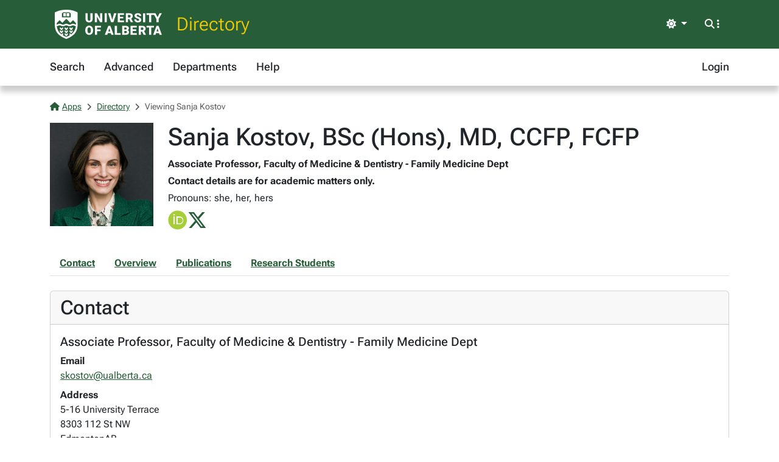

--- FILE ---
content_type: text/html; charset=utf-8
request_url: https://apps.ualberta.ca/directory/person/skostov
body_size: 6535
content:
<!DOCTYPE html>
<html lang="en" style="max-width: 100%;overflow-x: hidden;">
<head>
    <meta charset="utf-8">
<meta name="viewport" content="width=device-width, initial-scale=1, shrink-to-fit=no">
<link rel="preconnect" href="https://cdn.ualberta.ca">
<link rel="preconnect" href="https://cdn.jsdelivr.net">

<link href="https://cdn.ualberta.ca/diversity/5.3.6.0/img/favicon.svg" rel="icon" />
<link href="https://cdn.ualberta.ca/diversity/5.3.6.0/img/favicon-32x32.png" rel="icon" sizes="32x32" type="image/png" />
<link href="https://cdn.ualberta.ca/diversity/5.3.6.0/img/favicon-16x16.png" rel="icon" sizes="16x16" type="image/png" />
<meta name="robots" content="noarchive">

<link media="all" rel="stylesheet" type="text/css" href="https://cdn.ualberta.ca/diversity/5.3.6.0/css/diversity.css">
<link rel="preload" href="https://cdn.ualberta.ca/diversity/5.3.6.0/fonts/roboto-flex.woff2" as="font" crossorigin="anonymous">
<link rel="preload" href="https://cdn.ualberta.ca/diversity/5.3.6.0/fonts/icons/fa-solid-900.woff2" as="font" crossorigin="anonymous">
<link rel="preload" href="https://cdn.ualberta.ca/diversity/5.3.6.0/img/UA_Logo_WHT_RGB.svg" as="image" type="image/svg+xml">

<script type="text/javascript" src="https://cdn.ualberta.ca/diversity/5.3.6.0/js/theme-switcher.min.js"></script>
<script src="https://cdn.ualberta.ca/diversity/5.3.6.0/js/diversity.js"></script>


<link rel="apple-touch-icon" sizes="180x180" href="/apple-touch-icon.png">
<link rel="manifest" href="/site.webmanifest">
<link rel="mask-icon" href="/safari-pinned-tab.svg" color="#275D38">
<meta name="msapplication-TileColor" content="#F2CD00">
<meta name="theme-color" content="#ffffff">

    
<title>Sanja Kostov, BSc (Hons), MD, CCFP, FCFP - Directory@UAlberta.ca</title>
<meta name="description" content="University of Alberta: Directory@UAlberta.ca">

    
    <meta name="ua__dir_name" content="Sanja Kostov">
    <meta name="ua__dir_name_last" content="Kostov">
    <meta name="ua__dir_name_first" content="Sanja">
    <meta name="ua__dir_department_group" content="Medicine &amp; Dentistry" />
    <meta name="ua__dir_department_group_id" content="MED" />
    <meta name="ua__dir_department" content="Faculty of Medicine &amp; Dentistry - Family Medicine Dept">
    <meta name="ua__dir_title" content="Associate Professor|Contact details are for academic matters only.">
    <meta name="ua__dir_phone" content="">
    <meta name="ua__dir_email" content="skostov@ualberta.ca">
    <meta name="ua__dir_building" content="University Terrace">
    <meta name="ua__dir_ccid" content="skostov">
    <meta name="ua__dir_research" content="Family Medicine;Medical Education;Reproductive and Sexual Health;Gender Health;Family Medicine Obstetrics;Maternity and Newborn Care">
    <meta name="ua__dir_role" content="Academic,Staff">
    <meta name="ua__dir_academic" content="True">
    <meta name="ua__dir_faculty" content="True">
    <meta name="ua__dir_grad" content="False">
    <meta name="ua__dir_staff" content="True">
    <meta name="ua__dir_photo" content="https://apps.ualberta.ca/directory/person/profile_photo/skostov">


    <style nonce="SUoxOE5aMm5YdTBwRXJ1a1JNWFd0cHFZc21kVGNNenROS3FBNDJCN3hpZz0">
        .profile-image {
            width: 170px;
            height: 170px;
            background-image: url("https://apps.ualberta.ca/directory/person/profile_photo/skostov");
            background-size: contain;
            background-repeat: no-repeat;
            background-position: center;
        }

        .page-nav .nav-link {
            text-decoration: underline;
        }
    </style>

</head>
<body>
    <header class="dv-header navbar-expand-lg">
    <div class="dv-blade">
    <div class="container">
        <button id="mainNavCollapse" class="navbar-toggler" title="Menu" data-bs-toggle="collapse"
                data-bs-target="#navbar-toggle" aria-controls="navbar-toggle" aria-expanded="false"
                aria-label="Toggle navigation">
            <span class="fas fa-bars"></span>
        </button>
        <a href="https://www.ualberta.ca/" class="dv-ua-logo d-inline-block" aria-label="University of Alberta Home Page"></a>
            <a class="navbar-brand dv-blade-title" href="/directory">Directory</a>
        <div class="ms-auto dv-blade-buttons w-auto dropdown" id="dv-theme-switcher">
            <button class="btn dropdown-toggle align-items-center" type="button" aria-expanded="false" data-bs-toggle="dropdown" data-bs-display="static" aria-label="Toggle theme">
                <span id="dv-theme-switcher-icon" class="fas fa-sun"></span>
                <span id="dv-theme-switcher-text" class="sr-only">Theme</span>
            </button>
            <ul class="dropdown-menu dropdown-menu-end">
                <li>
                    <button type="button" class="dropdown-item d-flex align-items-center gap-2 active" data-dv-theme-value="light" aria-pressed="true">
                        <span class="fas fa-sun dv-theme-switcher-icon"></span>
                        <span class="dv-theme-label">Light</span>
                    </button>
                </li>
                <li>
                    <button type="button" class="dropdown-item d-flex align-items-center gap-2" data-dv-theme-value="dark" aria-pressed="false">
                        <span class="fas fa-moon dv-theme-switcher-icon"></span>
                        <span class="dv-theme-label">Dark</span>
                    </button>
                </li>
                <li>
                    <button type="button" class="dropdown-item d-flex align-items-center gap-2" data-dv-theme-value="auto" aria-pressed="false">
                        <span class="fas fa-circle-half-stroke dv-theme-switcher-icon"></span>
                        <span class="dv-theme-label">Auto (System)</span>
                    </button>
                </li>
            </ul>
        </div>
        <div class="dv-blade-buttons dropdown">
            <button class="btn nav-search-button" id="navSearchButton" title="Search and More" data-bs-toggle="dropdown" data-bs-auto-close="false"
                    data-bs-target="#megaNav" data-bs-offset="-2048,21">
                <span class="fas fa-magnifying-glass show-hidden"></span>
                <span class="fas fa-ellipsis-vertical show-hidden"></span>
                <span class="fas fa-xmark show-shown"></span>
            </button>
            <div class="dropdown-menu mega-nav" aria-labelledby="navSearchButton" id="megaNav">
                <div class="container">
                    <form class="mb-4" target="_blank" action="https://www.ualberta.ca/search/index.html" method="get" id="search-blade-form" data-dv-disable-submit-no>
                        <div class="dv-giant-search">
                            <input id="search-blade-query" placeholder="What are you looking for?" aria-label="Search box" autocapitalize="none"
                                   autocomplete="off" spellcheck="false" class="fw-lighter">
                            <button type="submit" class="dv-giant-search-btn-inline fas fa-magnifying-glass" aria-label="Search"></button>
                        </div>
                        <div class="search-options">
                            <span class="text-uppercase fw-bold me-3">Search Within</span>
                            <div class="form-check form-check-inline">
                                <input checked="checked" class="form-check-input search-blade-type search-blade-type" data-search-type="Main" id="ualbertaSearch" name="searchtype" type="radio">
                                <label class="form-check-label" for="ualbertaSearch">ualberta.ca</label>
                            </div>
                            <div class="form-check form-check-inline">
                                <input class="form-check-input search-blade-type search-blade-type" data-search-type="People" id="peopleSearch" name="searchtype" type="radio">
                                <label class="form-check-label" for="peopleSearch">People</label>
                            </div>
                            <div class="form-check form-check-inline">
                                <input class="form-check-input search-blade-type search-blade-type" data-search-type="Programs" id="programsSearch" name="searchtype" type="radio">
                                <label class="form-check-label" for="programsSearch">Programs</label>
                            </div>
                            <div class="form-check form-check-inline">
                                <input class="form-check-input search-blade-type search-blade-type" data-search-type="Services" id="servicesSearch" name="searchtype" type="radio">
                                <label class="form-check-label" for="servicesSearch">Services</label>
                            </div>
                        </div>
                    </form>
                    <script nonce="SUoxOE5aMm5YdTBwRXJ1a1JNWFd0cHFZc21kVGNNenROS3FBNDJCN3hpZz0">
                        dv.on("#search-blade-form", "submit", e => {
                            const query = dv.$("#search-blade-query").value;
                            const type = dv.$(".search-blade-type:checked").dataset.searchType;

                            e.target.action = `https://www.ualberta.ca/search/index.html#q=${query}&t=${type}`;
                        });
                    </script>
                    <div class="row">
                        <div class="col-12 col-sm-6 col-lg mega-nav-section">
                            <div class="text-uppercase dv-quick-link-title">Quick Links</div>
                            <ul class="list-unstyled dv-quick-links">
                                <li><a href="https://apps.ualberta.ca/">Email &amp; Apps</a></li>
                                <li><a href="https://www.beartracks.ualberta.ca/">Bear Tracks</a></li>
                                <li><a href="https://canvas.ualberta.ca/">Canvas</a></li>
                                <li><a href="https://apps.ualberta.ca/directory">Find a Person</a></li>
                                <li><a href="https://www.ualberta.ca/maps.html">Maps</a></li>
                                <li><a href="https://www.library.ualberta.ca/">Library</a></li>
                            </ul>
                        </div>
                        <div class="col-12 col-sm-6 col-lg mega-nav-section">
                            <div class="text-uppercase dv-quick-link-title">News + Events</div>
                            <ul class="list-unstyled dv-quick-links">
                                <li><a href="https://www.ualberta.ca/folio/index.html">Folio</a></li>
                                <li><a href="https://www.ualberta.ca/the-quad/index.html">The Quad</a></li>
                                <li><a href="https://www.ualberta.ca/newtrail/index.html">New Trail</a></li>
                                <li><a href="https://www.ualberta.ca/youalberta/index.html">YouAlberta</a></li>
                                <li><a href="https://www.ualberta.ca/events/index.html">Events</a></li>
                            </ul>
                        </div>
                        <div class="col-12 col-sm-6 col-lg mega-nav-section">
                            <ul class="list-unstyled dv-quick-links">
                                <li><a href="https://www.ualberta.ca/admissions-programs/index.html">Prospective Students</a></li>
                                <li><a href="https://www.ualberta.ca/current-students/index.html">Current Students</a></li>
                                <li><a href="https://www.ualberta.ca/faculty-and-staff/index.html">Faculty + Staff</a></li>
                                <li><a href="https://www.ualberta.ca/alumni/index.html">Alumni + Friends</a></li>
                            </ul>
                            <ul class="list-unstyled dv-quick-links">
                                <li><a href="https://www.ualberta.ca/giving/index.html">Give to the U of A</a></li>
                                <li><a href="https://www.ualberta.ca/en/careers.html">Careers</a></li>
                            </ul>
                        </div>
                        <div class="col-12 col-sm-6 col-lg mega-nav-section">
                            <ul class="list-unstyled dv-quick-links">
                                <li><a href="https://www.ualberta.ca/indigenous/index.html">Indigenous Initiatives</a></li>
                                <li><a href="https://www.ualberta.ca/en/access-community-belonging/index.html">Access, Community + Belonging</a></li>
                                <li><a href="https://www.ualberta.ca/en/campus-life/supports-available-during-a-crisis.html">Support During a Crisis</a></li>
                            </ul>
                        </div>
                    </div>
                </div>
            </div>
        </div>
    </div>
</div>

    
<nav id="navbar-toggle" class="dv-header-menu navbar-collapse hidden-collapse">
    <div class="container">
        <ul class="navbar-nav">
                    

    <li class="nav-item ">
        <a class="nav-link" href="/directory">
            Search
        </a>
    </li>

                    

    <li class="nav-item ">
        <a class="nav-link" href="/directory/search/advanced">
            Advanced
        </a>
    </li>

                    

    <li class="nav-item ">
        <a class="nav-link" href="/directory/departments">
            Departments
        </a>
    </li>

                    

    <li class="nav-item ">
        <a class="nav-link" href="/directory/help">
            Help
        </a>
    </li>

                

    <li class="nav-item ms-lg-auto">
        <a class="nav-link" href="/saml2/login">
            Login
        </a>
    </li>

        </ul>
    </div>
</nav>
</header>

<div class="content">
    <div class="container">
        

<style type="text/css" nonce="SUoxOE5aMm5YdTBwRXJ1a1JNWFd0cHFZc21kVGNNenROS3FBNDJCN3hpZz0">
    .flash-alert p:last-child {
        margin-bottom: 0;
    }
</style>



        

<nav aria-label="breadcrumb">
    <ol class = "breadcrumb">
            <li class = "breadcrumb-item active">                
                    <a href="/"><span class="fas fa-house me-1"></span>Apps</a>
            </li>
            <li class = "breadcrumb-item active">                
                    <a href="/directory">Directory</a>
            </li>
            <li class = "breadcrumb-item active">                
Viewing Sanja Kostov            </li>
    </ol>
</nav>





<div class="row">
    <div class="col-auto [ d-flex flex-sm-column order-1 ] mb-4">
        <div class=" d-flex profile-image align-items-end" role="img" aria-label="Profile Photo">
        </div>
    </div>

    <div class="col-12 [ col-sm order-2 ] mb-4">
        <h1 class="mb-2">Sanja Kostov, BSc (Hons), MD, CCFP, FCFP</h1>
        <div class="mb-1">
                <div class="fw-bold mb-1 ">
                    Associate Professor, Faculty of Medicine &amp; Dentistry - Family Medicine Dept
                </div>
                <div class="fw-bold mb-1 ">
                    Contact details are for academic matters only.
                </div>
        </div>

            <p class="mb-2">
                Pronouns:
                she, her, hers
            </p>

            <div class="mb-2 [ d-flex align-items-center gap-2 ]">
                    <a href="https://orcid.org/0000-0001-5023-8760" target="_blank"><i class="fab fa-orcid fa-2x" style="color: #a6ce39"></i></a>
                    <a href="https://x.com/Sanja_Kostov"><i class="fab fa-x-twitter fa-2x"></i></a>
            </div>
    </div>

    <div class="col-12 [ order-0 col-md-auto order-md-2 ] mb-4">

    </div>
</div>


    <div class="nav page-nav mb-4 border-bottom">
            <a class="nav-link fw-bold" href="#Contact">Contact</a>
            <a class="nav-link fw-bold" href="#Overview">Overview</a>
            <a class="nav-link fw-bold" href="#Publications">Publications</a>
            <a class="nav-link fw-bold" href="#research-students">Research Students</a>
    </div>
    <div class="card mb-4">
        <div class="card-header">
            <h2 id="Contact" class="card-title mb-0">Contact</h2>
        </div>
        <div class="card-body">
                <div class="">
                    <div class="d-flex">

                            <h5>
                                Associate Professor, Faculty of Medicine &amp; Dentistry - Family Medicine Dept
                            </h5>
                    </div>
                    <dl class="mb-0">
                            <dt>
                                Email
                            </dt>
                            <dd>
                                <a href="mailto:skostov@ualberta.ca">skostov@ualberta.ca</a>
                            </dd>
                            <dt>Address</dt>
                            <dd>
                                <address>
                                    5-16 University Terrace
                                        <div>8303 112 St NW</div>
                                        <div class="d-flex gap-1">
                                            <span>Edmonton</span>
                                            <span>AB</span>
                                        </div>
                                        <div>T6G 2T4</div>
                                </address>
                            </dd>
                    </dl>
                        <hr />
                </div>
                <div class="">
                    <div class="d-flex">

                            <h5>
                                Contact details are for academic matters only.
                            </h5>
                    </div>
                    <dl class="mb-0">
                    </dl>
                </div>
        </div>
    </div>




    <div class="card mb-4">
        <div class="card-header d-flex align-items-center">
            <h2 id="Overview" class="mb-0">Overview</h2>
        </div>
        <div class="card-body">
                <h3>Area of Study / Keywords</h3>
                <p>
                        <span class="badge rounded-pill bg-secondary">Family Medicine</span>
                        <span class="badge rounded-pill bg-secondary">Medical Education</span>
                        <span class="badge rounded-pill bg-secondary">Reproductive and Sexual Health</span>
                        <span class="badge rounded-pill bg-secondary">Gender Health</span>
                        <span class="badge rounded-pill bg-secondary">Family Medicine Obstetrics</span>
                        <span class="badge rounded-pill bg-secondary">Maternity and Newborn Care</span>
                </p>
                    <hr />
                <h3>About</h3>
<p>Associate Professor, <a href="https://www.ualberta.ca/en/family-medicine/index.html">Department of Family Medicine</a></p><p>Adjunct Professor, <a href="https://www.ualberta.ca/en/obstetrics-gynecology/index.html">Department of Obstetrics &amp; Gynecology&nbsp;</a></p><p><br></p><p>Director (Pre Clerkship), <a href="https://www.ualberta.ca/en/medicine/programs/md/index.html">MD Program</a></p><p><br></p><p>Family Medicine Obstetrics Physician, <a href="https://www.momcaredocs.ca/">Mom Care Docs</a>, Royal Alexandra Hospital / <a href="https://www.albertahealthservices.ca/lhhw/lhhw.aspx">Lois Hole Hospital for Women</a></p><p>Family Physician, <a href="https://www.muhealth.ca/">Macewan University Health Centre</a></p><p><br></p><p>Co-Chair (<a href="https://www.cfpc.ca/en/member-services/member-interest-groups-section">Maternity &amp; Newborn Care MIG</a>), <a href="https://www.cfpc.ca/en/home">College of Family Physicians of Canada</a> (CFPC)</p><p>Member, <a href="https://www.wchri.org/members-and-trainees/find-a-researcher/sanja-kostov/">Women and Children’s Health Research Institute</a> (WCHRI)</p>                    <hr />
                <h3>Research</h3>
<p>Research interests:&nbsp;</p><p>- Medical education and curriculum development</p><p>- Knowledge translation</p><p>- Reproductive health&nbsp;</p><p>- Family medicine obstetrics&nbsp;</p><p>- Sexual health and gender affirming care&nbsp;</p><p>- Health equity</p><p>- Cultural competency</p>        </div>
    </div>







    <div class="card mb-4">
        <div class="card-header d-flex justify-content-between align-items-center">
            <h2 id="Publications" class="mb-0">Featured Publications</h2>
        </div>
        <div class="card-body">
                    <div class="d-flex">
                        <h3 class="fs-4">
                                <a href="https://publons.com/wos-op/publon/77340125/">Approach to lubricant use for sexual activity</a>
                        </h3>
                    </div>
                    <p class="mb-0">
Canadian Family Physician. 2025 January;                             <a href="https://doi.org/10.46747/CFP.710708E158" style="margin-block-start:1ch">10.46747/CFP.710708E158</a>
                    </p>
                        <hr/>
                    <div class="d-flex">
                        <h3 class="fs-4">
                                <a href="http://dx.doi.org/10.36834/cmej.79837">Residents&#x2019; awareness and attitudes toward different pregnancy care options. Do longitudinal clinical experiences in Family Medicine Obstetrics make a difference?</a>
                        </h3>
                    </div>
                    <p class="mb-0">
Canadian Medical Education Journal. 2024 August;                             <a href="https://doi.org/10.36834/cmej.79837" style="margin-block-start:1ch">10.36834/cmej.79837</a>
                    </p>
                        <hr/>
                    <div class="d-flex">
                        <h3 class="fs-4">
                                <a href="https://publons.com/wos-op/publon/74108741/">A PHYSICIAN&#x27;S GUIDE TO LUBRICANT FOR SEX</a>
                        </h3>
                    </div>
                    <p class="mb-0">
The Journal of Sexual Medicine (JSM). 2024 January;                             <a href="https://doi.org/10.1093/JSXMED/QDAE054.043" style="margin-block-start:1ch">10.1093/JSXMED/QDAE054.043</a>
                    </p>
                        <hr/>
                    <div class="d-flex">
                        <h3 class="fs-4">
                                <a href="https://publons.com/wos-op/publon/74108730/">EDI QUALITY IMPROVEMENT IN REPRODUCTIVE MEDICAL EDUCATION: A WORKED MODEL</a>
                        </h3>
                    </div>
                    <p class="mb-0">
The Journal of Sexual Medicine (JSM). 2024 January;                             <a href="https://doi.org/10.1093/JSXMED/QDAE054.033" style="margin-block-start:1ch">10.1093/JSXMED/QDAE054.033</a>
                    </p>
                        <hr/>
                    <div class="d-flex">
                        <h3 class="fs-4">
                                <a href="https://publons.com/wos-op/publon/77340111/">Implementing quality improvement into practice: Exploring the work to develop and implement a QI project in primary care</a>
                        </h3>
                    </div>
                    <p class="mb-0">
The Annals of Family Medicine. 2024 January;                     </p>
                        <hr/>
                    <div class="d-flex">
                        <h3 class="fs-4">
                                <a href="https://doi.org/10.4300/JGME-D-22-00783.1">Designing a User-Friendly Context-Specific Assessment Tool for Community-Based Teachers</a>
                        </h3>
                    </div>
                        <p class="mb-0">
                            Sanja Kostov,  Samantha Horvey,  Taryn Wicijowski,  Shelley Ross
                        </p>
                    <p class="mb-0">
Journal of Graduate Medical Education. 2023 June;                             <a href="https://doi.org/10.4300/JGME-D-22-00783.1" style="margin-block-start:1ch">10.4300/JGME-D-22-00783.1</a>
                    </p>
                        <hr/>
                    <div class="d-flex">
                        <h3 class="fs-4">
                                <a href="https://publons.com/wos-op/publon/62784014/">The 5 Ps need an update: toward a comprehensive sexual history</a>
                        </h3>
                    </div>
                    <p class="mb-0">
Canadian Medical Association Journal. 2023 January;                             <a href="https://doi.org/10.1503/CMAJ.148982-L" style="margin-block-start:1ch">10.1503/CMAJ.148982-L</a>
                    </p>
                        <hr/>
                    <div class="d-flex">
                        <h3 class="fs-4">
                                <a href="https://publons.com/wos-op/publon/62163491/">Development and Validation of the Family Medicine Obstetrics Assessment Tool</a>
                        </h3>
                    </div>
                    <p class="mb-0">
Journal of Obstetrics and Gynaecology Canada. 2022 January;                             <a href="https://doi.org/10.1016/J.JOGC.2022.02.058" style="margin-block-start:1ch">10.1016/J.JOGC.2022.02.058</a>
                    </p>
                        <hr/>
                    <div class="d-flex">
                        <h3 class="fs-4">
                                <a href="https://publons.com/wos-op/publon/62163546/">Together again: a community redefining residency education: 2022 International Conference on Residency Education</a>
                        </h3>
                    </div>
                    <p class="mb-0">
Canadian Medical Education Journal. 2022 January;                             <a href="https://doi.org/10.36834/CMEJ.75806" style="margin-block-start:1ch">10.36834/CMEJ.75806</a>
                    </p>
                        <hr/>
                    <div class="d-flex">
                        <h3 class="fs-4">
                                <a href="https://publons.com/wos-op/publon/14758987/">Gender differences in women&#x2019;s health and maternity care training: A scoping review</a>
                        </h3>
                    </div>
                    <p class="mb-0">
MedEdPublish. 2018 January;                             <a href="https://doi.org/10.15694/MEP.2018.0000050.1" style="margin-block-start:1ch">10.15694/MEP.2018.0000050.1</a>
                    </p>
                        <hr/>
                    <div class="d-flex">
                        <h3 class="fs-4">
                                <a href="https://publons.com/wos-op/publon/9139161/">A volumetric magnetic resonance imaging study of caudate nuclei in first-episode and chronic patients with schizophrenia</a>
                        </h3>
                    </div>
                    <p class="mb-0">
Schizophrenia Bulletin. 2007 January;                             <a href="https://doi.org/10.1093/SCHBUL/SBM004" style="margin-block-start:1ch">10.1093/SCHBUL/SBM004</a>
                    </p>
                        <hr/>
                    <a href="https://orcid.org/0000-0001-5023-8760" class="btn btn-nav">View additional publications</a>
        </div>
    </div>
<script type="text/javascript" nonce="SUoxOE5aMm5YdTBwRXJ1a1JNWFd0cHFZc21kVGNNenROS3FBNDJCN3hpZz0">
    dv.on("#deleteAllPublications", "click", evt => {
        if (!confirm("Are you sure you want to delete all publications?")) {
            evt.preventDefault();
            return;
        }
        if (!confirm("Final confirmation: Are you really sure you want to remove all publications from your Directory profile?")) {
            evt.preventDefault();
            return;
        }
    });
</script>





    <div class="card">
        <div class="card-header d-flex justify-content-between align-items-center">
            <h2 id="research-students">Research Students</h2>
        </div>
        <div class="card-body">
                <p class="fw-bold mb-0">Currently accepting undergraduate students for research project supervision.</p>
                <p class="mt-2 mb-0">
                    Accepting undergraduate students for summer research in field of medicine. Please email me directly with an outline of your interests/personal statement, availability and CV. Thank you. 
                </p>
        </div>
    </div>

<script nonce="SUoxOE5aMm5YdTBwRXJ1a1JNWFd0cHFZc21kVGNNenROS3FBNDJCN3hpZz0">
    
    //textSource could be a HTMLElement or string
    function setupSpeech($triggerNode, textSource) {

        getVoicesPromise().then(voices => {
            var voice = voices.find(v => v.lang == "en-CA");
            if (voice == null)
                voice = voices.find(v => v.lang == "en-US");

            if (voice == null)
                return;

            $triggerNode.style.display = "inline";

            $triggerNode.addEventListener("click", () => {
                let phoneticText = textSource instanceof HTMLElement ? textSource.value : textSource;
                let utterance = new SpeechSynthesisUtterance(phoneticText);
                utterance.lang = "en-CA";
                utterance.voice = voice;
                speechSynthesis.cancel();
                speechSynthesis.speak(utterance);
            });
        });
    }

    function getVoicesPromise() {
        return new Promise(
            function (resolve, reject) {
                let synth = window.speechSynthesis;
                let id;

                id = setInterval(() => {
                    if (synth.getVoices().length !== 0) {
                        resolve(synth.getVoices());
                        clearInterval(id);
                    }
                }, 10);
            }
        )
    }

</script>

<script nonce="SUoxOE5aMm5YdTBwRXJ1a1JNWFd0cHFZc21kVGNNenROS3FBNDJCN3hpZz0">
    var $phoneticNode = dv.$(".phoneticSound");
    if($phoneticNode !== null)
        setupSpeech(dv.$(".phoneticSound"), "");
</script>

    </div>
</div>
    <footer class="bg-ua-green py-3 lh-1">
    <div class="container text-center">
        <a href="https://www.ualberta.ca/" class="d-inline-block dv-ua-logo m-0 mb-3 mb-lg-0"><span class="visually-hidden">University of Alberta logo</span></a>
        <div class="d-flex flex-column flex-md-row gap-3 justify-content-between text-white">
            <small class="ms-auto">&copy; 2026 University of Alberta</small>
        </div>
    </div>
</footer>
    <script src="https://cdn.jsdelivr.net/npm/bootstrap@5.3.6/dist/js/bootstrap.bundle.min.js" integrity="sha256-y3ibfOyBqlgBd+GzwFYQEVOZdNJD06HeDXihongBXKs=" crossorigin="anonymous"></script>

    
</body>
</html>


--- FILE ---
content_type: text/javascript
request_url: https://cdn.ualberta.ca/diversity/5.3.6.0/js/diversity.js
body_size: 3667
content:
dv = {};

/***
 * Selects the first element in the given origin context that matches the selector
 * 
 * @param {string} selector A javascript selector string
 * @param {origin} Node [Optional] The node within which the selection should be done.  If not set, defaults to the document
 * 
 * @return Node|null the matching DOM node if there is one.  null if not.
 * 
 * Ex: To select all <td> within a table with a class .myTable:
 *  const cells = dv.$("td",dv.$(".myTable"))
 */
dv.$ = (selector, origin) => (origin ?? document).querySelector(selector);

/***
 * Just like dv.$, but selects ALL elements that match the selector.
 * 
 * @return NodeList|null
 */
dv.$$ = (selector, origin) => (origin ?? document).querySelectorAll(selector);

/**
 * Shortcut function for x.addEventListener
 *
 * @param Node|NodeList|string  element The element/elements to attach the event listener to, or a selector string
 * @param {string}    eventName   The event name to listen for
 * @param {function}  fn          The function to run
 *
 * @return function The function to run - which is needed to remove listeners
 */
dv.on = (elements, eventName, fn, options = {}) => {
    elements = dv._makeIterable(elements);

    for (var element of elements) {
        element.addEventListener(eventName, fn, options);
    }

    return fn;
};

/**
 * Same as on(), but only triggered once, then removed
 */
dv.once = (elements, eventName, fn) => {
    return dv.on(elements, eventName, fn, { once: true });
}

/**
 * Similar to as on(), but removes instead of adds
 * 
 * @param {function} fn Must be the function that was returned when the listener was added with dv.on
 */
dv.off = (elements, eventName, fn) => {
    elements = dv._makeIterable(elements);
    for(var element of elements){
        element.removeEventListener(eventName, fn);
        console.log(fn);
    }
}

/**
 * Shortcut for dv.on().  Sets the element to listen on to `document`
 *
 * @param {string}    eventName   The event name to listen for
 * @param {function}  fn          The function to run
 */
dv.docOn = (eventName, fn) => {
    return dv.on(document, eventName, fn);
}

/**
 * shortcut for dv.docOn("DOMContentLoaded"...)
 * @param {function} fn  The function to run
 */
dv.docOnLoad = fn => {
    return dv.on(document, "DOMContentLoaded", fn);
}

/**
 * Same as docOn, but only triggered once, then removed
 */
dv.docOnce = (eventName, fn) => {
    return dv.once(document, eventName, fn);
}

/**
 * Shortcut method for dv.Off()
 * 
 * @param {string} eventName The event for which the listener should be removed
 * @param {function} fn The listener function to remove
 */
dv.docOff = (eventName, fn) => {
    dv.off(document, eventName, fn);
}

/**
 * Make the passed argument iterable.
 * 
 * [Internal-use only]
 * 
 * @param Node|NodeList|string elements Something to be made iterable
 * 
 * @returns The passed elements, as something iterable
 */
 dv._makeIterable = (elements) => {
    if (elements == null) {
        throw 'Element(s) passed to `_makeIterable` was null';
    } else if (typeof elements === 'string') {
        elements = dv.$$(elements);
    } else if (elements instanceof HTMLElement || elements === document || elements === window) {
        elements = [elements];
    }

    return elements;
 }
 
/**
  * Create a new toast element on the page
  * 
  * @param {string} title    The text to put in the title bar 
  * @param {string} message  The text to put in the body
  * @param {string} type     The type of toast to create.  Must be one of "success", "warning", "danger".  Anything
  *                          else will trigger an exception.
  * @param {string} time     [Optional] The time of the toast.  Appears to the left of the close button.
  * @param {bool} autohide   [Optional] Whether or not to automatically hide the toast after a short time.  
  *                          Defaults to true for "success" messages, "false" for "warning" and "danger"
  */
 
dv.toast = function(title = '', message = '', type="success", time = '', autohide = null){
    const WRAPPER_ID = "js-toast-wrapper";
    const ZINDEX     = 10000;
    const types      = ["success", "warning", "danger"];
    const typeAutohide = ["warning","danger"].includes(type) ? false : true;
    autohide = autohide ?? typeAutohide;
    

    if(!types.includes(type)){
        throw `Toast type: "${type}" is not an expected type.`;
    }
    if(!title || title.length == 0){
        throw "Cannot show a toast without a title";
    }
    if(!message || message.length == 0){
        throw "Cannot show a toast without a message";
    }

    const $wrapper   = getWrapperElement();

    addToast($wrapper, type, title, message, time, autohide);

    function getWrapperElement(){
        const $wrapper = dv.$(`#${WRAPPER_ID}`);
        if($wrapper) {
            return $wrapper;
        } else {
            const div = document.createElement("div");
            div.classList.add("toast-container", "position-fixed", "top-0", "end-0", "p-3");
            div.style.zIndex = ZINDEX;
            div.id           = WRAPPER_ID;
            document.getElementsByTagName("body")[0].appendChild(div);
            return div;
        }
    }

    function addToast($wrapper, type, title, message, time, autohide){
        time = time ?? '';
        const $toast = document.createElement("div");
        $toast.classList.add("toast", "fade");
        $toast.setAttribute("role", "alert");
        $toast.setAttribute("aria-live","assertive");
        $toast.setAttribute("aria-atomic", "true");
        $toast.setAttribute("data-bs-autohide", autohide ? "true" : "false");
        const innerHTML = `
            <div class = "toast-header bg-${type} text-white">
                <strong class = "me-auto">${title}</strong>
                <small>${time}</small>
                <button class = "btn-close btn-close-white" type = "button" data-bs-dismiss="toast" aria-label="close"></button>
            </div>
            <div class = "toast-body">
                ${message}
            </div>`;
        $toast.innerHTML = innerHTML;
        $wrapper.appendChild($toast);
        const toast = new bootstrap.Toast($toast)
        toast.show();
    }
}

// source: https://stackoverflow.com/a/28120564/251859
dv.humanSize = function (bytes, base=1000) {
    if (bytes == 0) { return "0.00 B"; }
    var e = Math.floor(Math.log(bytes) / Math.log(base));
    return (bytes/Math.pow(base, e)).toFixed(2)+' '+' KMGTP'.charAt(e)+'B';
}

/**
 * This class is used for disabling buttons after they've been clicked
 */
dv.dblClickBtn = class {
    $el;
    static noDataProperty = "dvDblNo";
    objectDataProperty = "dvObject";// used for storing "this" on the element
    clickedDataProperty = "dvClicked";
    addDataProperty = "dvDblAdd";
    removeDataProperty = "dvDblRemove";
    replaceDataProperty = "dvDblReplace";
    originalClassesDataProperty = "dbDblOriginal";// used for storing the original classname 
    tooltipDataProperty = "dvDblTooltip";
     
    static getOrCreateInstance($el)
    {
        return this.objectDataProperty in $el.dataset ? $el.dataset[this.objectDataProperty] : new dv.dblClickBtn($el);
    }

    constructor($el) {
        this.$el = $el;
    }

    recordClicked(disabled) {
        this.$el.dataset[this.clickedDataProperty] = disabled;
    }

    wasClicked() {
        return (this.clickedDataProperty in this.$el.dataset) && this.$el.dataset[this.clickedDataProperty] == false;
    }

    onClick(evt) {
        if (this.wasClicked()) {
            evt.preventDefault();
            evt.stopPropagation();
        } else {
            this.$el.dataset[this.originalClassesDataProperty] = this.$el.className;
            this.recordClicked(true);

            if (this.addDataProperty in this.$el.dataset) {
                this.$el.classList.add(...this.$el.dataset[this.addDataProperty].split(' '));
            }
            if (this.removeDataProperty in this.$el.dataset) {
                this.$el.classList.remove(...this.$el.dataset[this.removeDataProperty].split(' '));
            }
            if (this.replaceDataProperty in this.$el.dataset) {
                this.$el.className = this.$el.dataset[this.replaceDataProperty];
            }
            if (this.tooltipDataProperty in this.$el.dataset) {
                this.$el.title = this.$el.dataset[this.tooltipDataProperty];
                this.$el.dataset.bsToggle = "tooltip";
                new bootstrap.Tooltip(this.$el);
            }
        }
            
        if (this.$el.type == "submit")
        {
            // Have to listen on each field because the "invalid" event doesn't bubble
            dv.$$("input, select, textarea", this.$el.closest("form")).forEach(input => {
                dv.on(input, "invalid", _ => {
                    this.recordClicked(false);
                    this.$el.className = this.$el.dataset[this.originalClassesDataProperty];
                    const tooltip = bootstrap.Tooltip.getInstance(this.$el);
                    if (tooltip != null) {
                        tooltip.dispose();
                    }
                });
            });
        }
    }
}

/**
 * This class is for disabling submit buttons in forms that have been submitted
 */
dv.formDisableBtn = class {
    $form;
    static allowDoubleSubmitProperty = "dvDisableSubmitNo";

    constructor($form) {
        this.$form = $form;
    }

    /**
     * Disable these elements:
     *  input[type=submit] within the form
     *  button[type=submit] within the form
     *  input[type=submit] anywhere on the page that has a `form` attribute the same as the form's id
     */
    disableSubmits(evt) {
        requestAnimationFrame(() => {
            this.getInputs().forEach($input => {
                $input.disabled = true;
                $input.classList.add("disabled");
            });

            // If anything in the form is changed
            dv.once(this.$form, "input", this.reEnableSubmit.bind(this));
        });
    }

    reEnableSubmit() {
        this.getInputs().forEach($input => {
            $input.disabled = false
            $input.classList.remove("disabled");
        });
    }

    getInputs() {
        var inputs = [...dv.$$('[type="submit"]', this.$form)];

        if (this.$form.id != "") {
            var remoteInputs = [...dv.$$(`[form="${this.$form.id}"]`)];
            if(remoteInputs.length > 0)
                inputs = inputs.concat(remoteInputs);
        }

        return inputs;
    }
}

dv.docOnLoad(e => {
    /**
     * Action confirmation
     */
    dv.$$("[data-dv-confirm]").forEach(btn => {
        dv.on(btn, "click", e => {
            const message = e.target.dataset["dvConfirm"] ?? "Confirm action"
            if (!confirm(message)) {
                e.preventDefault();
                e.stopPropagation();
                e.stopImmediatePropagation();
            }
        });
    });


    /**
     * Tooltip & Popover initialization
     */
    if (window.TOOLTIPINIT ?? true) {
        dv.$$('[data-bs-toggle="tooltip"]').forEach(el => new bootstrap.Tooltip(el));    
    }
    if (window.POPOVERINIT ?? true) {
        dv.$$('[data-bs-toggle="popover"]').forEach(el => new bootstrap.Popover(el));
    }

    /**
     * Double click prevention
     */
    dv.docOn("click", evt => {
        const $el = evt.target;
        if (dv.dblClickBtn.noDataProperty in $el.dataset) {
            var btn = dv.dblClickBtn.getOrCreateInstance($el);
            btn.onClick(evt);
        }
    });

    dv.docOn("submit", evt => {
        const $el = evt.target;
        if(!(dv.formDisableBtn.allowDoubleSubmitProperty in $el.dataset)) {
            var form = new dv.formDisableBtn($el);
            form.disableSubmits(evt);
        }
    })

    /**
     * Form attachment size
     */

    const $sizeRestrictedInputs = dv.$$("[data-dv-maxfilesize], [data-dv-totalmaxfilesize]");
    if($sizeRestrictedInputs == null)
        return;

    const $distinctForms = [...new Set(Array.from($sizeRestrictedInputs).map($input => $input.closest("form")))];
    $distinctForms.forEach($form => {
        dv.on($form, "submit", e => {
            const $inputs = dv.$$("[data-dv-maxfilesize], [data-dv-totalmaxfilesize]", $form);
            if ($inputs == null)
                return;

            $inputs.forEach($input => {
                const maxfilesize = ("dvMaxfilesize" in $input.dataset) ? $input.dataset.dvMaxfilesize : -1;
                const totalmaxfilesize = ("dvTotalmaxfilesize" in $input.dataset) ? $input.dataset.dvTotalmaxfilesize : -1;

                if(maxfilesize == -1 && totalmaxfilesize == -1)
                    return;

                let totalfilesize = 0;
                if (!$input.files[0])
                    return;
                
                Array.from($input.files).forEach(file => {
                    if (maxfilesize > 0 && file.size > maxfilesize) {
                        alert(`File too big\n\n"${file.name}" is ${dv.humanSize(file.size)}, maximum allowed is ${dv.humanSize(maxfilesize)}.`);
                        e.preventDefault();
                        e.stopImmediatePropagation();
                        return false;
                    }
                    totalfilesize += file.size;
                });

                if (totalmaxfilesize != -1 && totalfilesize > totalmaxfilesize) {
                    alert(`Files too big\n\nThe maximum total allowed size for all uploaded files is ${dv.humanSize(totalmaxfilesize)}, but the selected files total ${dv.humanSize(totalfilesize)}`);
                    e.preventDefault();
                    e.stopImmediatePropagation();
                    return false;
                } 
            });
        });
    });
});